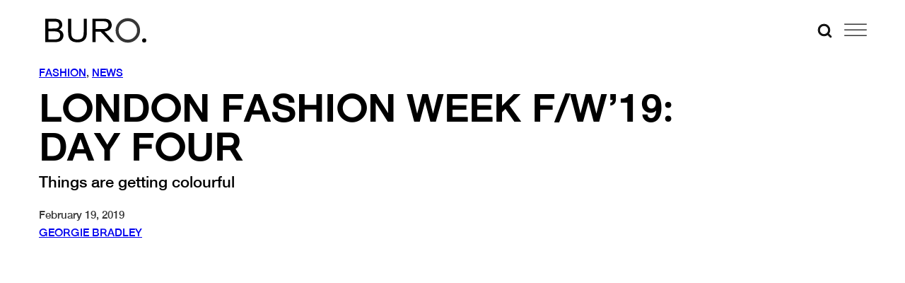

--- FILE ---
content_type: text/html; charset=utf-8
request_url: https://www.google.com/recaptcha/api2/anchor?ar=1&k=6Lex2jYmAAAAANgSzoDM7AcrE7da0iitz8HwHjzf&co=aHR0cHM6Ly9idXJvMjQ3Lm1lOjQ0Mw..&hl=en&v=PoyoqOPhxBO7pBk68S4YbpHZ&size=invisible&anchor-ms=20000&execute-ms=30000&cb=4qdv3uasq3rg
body_size: 48473
content:
<!DOCTYPE HTML><html dir="ltr" lang="en"><head><meta http-equiv="Content-Type" content="text/html; charset=UTF-8">
<meta http-equiv="X-UA-Compatible" content="IE=edge">
<title>reCAPTCHA</title>
<style type="text/css">
/* cyrillic-ext */
@font-face {
  font-family: 'Roboto';
  font-style: normal;
  font-weight: 400;
  font-stretch: 100%;
  src: url(//fonts.gstatic.com/s/roboto/v48/KFO7CnqEu92Fr1ME7kSn66aGLdTylUAMa3GUBHMdazTgWw.woff2) format('woff2');
  unicode-range: U+0460-052F, U+1C80-1C8A, U+20B4, U+2DE0-2DFF, U+A640-A69F, U+FE2E-FE2F;
}
/* cyrillic */
@font-face {
  font-family: 'Roboto';
  font-style: normal;
  font-weight: 400;
  font-stretch: 100%;
  src: url(//fonts.gstatic.com/s/roboto/v48/KFO7CnqEu92Fr1ME7kSn66aGLdTylUAMa3iUBHMdazTgWw.woff2) format('woff2');
  unicode-range: U+0301, U+0400-045F, U+0490-0491, U+04B0-04B1, U+2116;
}
/* greek-ext */
@font-face {
  font-family: 'Roboto';
  font-style: normal;
  font-weight: 400;
  font-stretch: 100%;
  src: url(//fonts.gstatic.com/s/roboto/v48/KFO7CnqEu92Fr1ME7kSn66aGLdTylUAMa3CUBHMdazTgWw.woff2) format('woff2');
  unicode-range: U+1F00-1FFF;
}
/* greek */
@font-face {
  font-family: 'Roboto';
  font-style: normal;
  font-weight: 400;
  font-stretch: 100%;
  src: url(//fonts.gstatic.com/s/roboto/v48/KFO7CnqEu92Fr1ME7kSn66aGLdTylUAMa3-UBHMdazTgWw.woff2) format('woff2');
  unicode-range: U+0370-0377, U+037A-037F, U+0384-038A, U+038C, U+038E-03A1, U+03A3-03FF;
}
/* math */
@font-face {
  font-family: 'Roboto';
  font-style: normal;
  font-weight: 400;
  font-stretch: 100%;
  src: url(//fonts.gstatic.com/s/roboto/v48/KFO7CnqEu92Fr1ME7kSn66aGLdTylUAMawCUBHMdazTgWw.woff2) format('woff2');
  unicode-range: U+0302-0303, U+0305, U+0307-0308, U+0310, U+0312, U+0315, U+031A, U+0326-0327, U+032C, U+032F-0330, U+0332-0333, U+0338, U+033A, U+0346, U+034D, U+0391-03A1, U+03A3-03A9, U+03B1-03C9, U+03D1, U+03D5-03D6, U+03F0-03F1, U+03F4-03F5, U+2016-2017, U+2034-2038, U+203C, U+2040, U+2043, U+2047, U+2050, U+2057, U+205F, U+2070-2071, U+2074-208E, U+2090-209C, U+20D0-20DC, U+20E1, U+20E5-20EF, U+2100-2112, U+2114-2115, U+2117-2121, U+2123-214F, U+2190, U+2192, U+2194-21AE, U+21B0-21E5, U+21F1-21F2, U+21F4-2211, U+2213-2214, U+2216-22FF, U+2308-230B, U+2310, U+2319, U+231C-2321, U+2336-237A, U+237C, U+2395, U+239B-23B7, U+23D0, U+23DC-23E1, U+2474-2475, U+25AF, U+25B3, U+25B7, U+25BD, U+25C1, U+25CA, U+25CC, U+25FB, U+266D-266F, U+27C0-27FF, U+2900-2AFF, U+2B0E-2B11, U+2B30-2B4C, U+2BFE, U+3030, U+FF5B, U+FF5D, U+1D400-1D7FF, U+1EE00-1EEFF;
}
/* symbols */
@font-face {
  font-family: 'Roboto';
  font-style: normal;
  font-weight: 400;
  font-stretch: 100%;
  src: url(//fonts.gstatic.com/s/roboto/v48/KFO7CnqEu92Fr1ME7kSn66aGLdTylUAMaxKUBHMdazTgWw.woff2) format('woff2');
  unicode-range: U+0001-000C, U+000E-001F, U+007F-009F, U+20DD-20E0, U+20E2-20E4, U+2150-218F, U+2190, U+2192, U+2194-2199, U+21AF, U+21E6-21F0, U+21F3, U+2218-2219, U+2299, U+22C4-22C6, U+2300-243F, U+2440-244A, U+2460-24FF, U+25A0-27BF, U+2800-28FF, U+2921-2922, U+2981, U+29BF, U+29EB, U+2B00-2BFF, U+4DC0-4DFF, U+FFF9-FFFB, U+10140-1018E, U+10190-1019C, U+101A0, U+101D0-101FD, U+102E0-102FB, U+10E60-10E7E, U+1D2C0-1D2D3, U+1D2E0-1D37F, U+1F000-1F0FF, U+1F100-1F1AD, U+1F1E6-1F1FF, U+1F30D-1F30F, U+1F315, U+1F31C, U+1F31E, U+1F320-1F32C, U+1F336, U+1F378, U+1F37D, U+1F382, U+1F393-1F39F, U+1F3A7-1F3A8, U+1F3AC-1F3AF, U+1F3C2, U+1F3C4-1F3C6, U+1F3CA-1F3CE, U+1F3D4-1F3E0, U+1F3ED, U+1F3F1-1F3F3, U+1F3F5-1F3F7, U+1F408, U+1F415, U+1F41F, U+1F426, U+1F43F, U+1F441-1F442, U+1F444, U+1F446-1F449, U+1F44C-1F44E, U+1F453, U+1F46A, U+1F47D, U+1F4A3, U+1F4B0, U+1F4B3, U+1F4B9, U+1F4BB, U+1F4BF, U+1F4C8-1F4CB, U+1F4D6, U+1F4DA, U+1F4DF, U+1F4E3-1F4E6, U+1F4EA-1F4ED, U+1F4F7, U+1F4F9-1F4FB, U+1F4FD-1F4FE, U+1F503, U+1F507-1F50B, U+1F50D, U+1F512-1F513, U+1F53E-1F54A, U+1F54F-1F5FA, U+1F610, U+1F650-1F67F, U+1F687, U+1F68D, U+1F691, U+1F694, U+1F698, U+1F6AD, U+1F6B2, U+1F6B9-1F6BA, U+1F6BC, U+1F6C6-1F6CF, U+1F6D3-1F6D7, U+1F6E0-1F6EA, U+1F6F0-1F6F3, U+1F6F7-1F6FC, U+1F700-1F7FF, U+1F800-1F80B, U+1F810-1F847, U+1F850-1F859, U+1F860-1F887, U+1F890-1F8AD, U+1F8B0-1F8BB, U+1F8C0-1F8C1, U+1F900-1F90B, U+1F93B, U+1F946, U+1F984, U+1F996, U+1F9E9, U+1FA00-1FA6F, U+1FA70-1FA7C, U+1FA80-1FA89, U+1FA8F-1FAC6, U+1FACE-1FADC, U+1FADF-1FAE9, U+1FAF0-1FAF8, U+1FB00-1FBFF;
}
/* vietnamese */
@font-face {
  font-family: 'Roboto';
  font-style: normal;
  font-weight: 400;
  font-stretch: 100%;
  src: url(//fonts.gstatic.com/s/roboto/v48/KFO7CnqEu92Fr1ME7kSn66aGLdTylUAMa3OUBHMdazTgWw.woff2) format('woff2');
  unicode-range: U+0102-0103, U+0110-0111, U+0128-0129, U+0168-0169, U+01A0-01A1, U+01AF-01B0, U+0300-0301, U+0303-0304, U+0308-0309, U+0323, U+0329, U+1EA0-1EF9, U+20AB;
}
/* latin-ext */
@font-face {
  font-family: 'Roboto';
  font-style: normal;
  font-weight: 400;
  font-stretch: 100%;
  src: url(//fonts.gstatic.com/s/roboto/v48/KFO7CnqEu92Fr1ME7kSn66aGLdTylUAMa3KUBHMdazTgWw.woff2) format('woff2');
  unicode-range: U+0100-02BA, U+02BD-02C5, U+02C7-02CC, U+02CE-02D7, U+02DD-02FF, U+0304, U+0308, U+0329, U+1D00-1DBF, U+1E00-1E9F, U+1EF2-1EFF, U+2020, U+20A0-20AB, U+20AD-20C0, U+2113, U+2C60-2C7F, U+A720-A7FF;
}
/* latin */
@font-face {
  font-family: 'Roboto';
  font-style: normal;
  font-weight: 400;
  font-stretch: 100%;
  src: url(//fonts.gstatic.com/s/roboto/v48/KFO7CnqEu92Fr1ME7kSn66aGLdTylUAMa3yUBHMdazQ.woff2) format('woff2');
  unicode-range: U+0000-00FF, U+0131, U+0152-0153, U+02BB-02BC, U+02C6, U+02DA, U+02DC, U+0304, U+0308, U+0329, U+2000-206F, U+20AC, U+2122, U+2191, U+2193, U+2212, U+2215, U+FEFF, U+FFFD;
}
/* cyrillic-ext */
@font-face {
  font-family: 'Roboto';
  font-style: normal;
  font-weight: 500;
  font-stretch: 100%;
  src: url(//fonts.gstatic.com/s/roboto/v48/KFO7CnqEu92Fr1ME7kSn66aGLdTylUAMa3GUBHMdazTgWw.woff2) format('woff2');
  unicode-range: U+0460-052F, U+1C80-1C8A, U+20B4, U+2DE0-2DFF, U+A640-A69F, U+FE2E-FE2F;
}
/* cyrillic */
@font-face {
  font-family: 'Roboto';
  font-style: normal;
  font-weight: 500;
  font-stretch: 100%;
  src: url(//fonts.gstatic.com/s/roboto/v48/KFO7CnqEu92Fr1ME7kSn66aGLdTylUAMa3iUBHMdazTgWw.woff2) format('woff2');
  unicode-range: U+0301, U+0400-045F, U+0490-0491, U+04B0-04B1, U+2116;
}
/* greek-ext */
@font-face {
  font-family: 'Roboto';
  font-style: normal;
  font-weight: 500;
  font-stretch: 100%;
  src: url(//fonts.gstatic.com/s/roboto/v48/KFO7CnqEu92Fr1ME7kSn66aGLdTylUAMa3CUBHMdazTgWw.woff2) format('woff2');
  unicode-range: U+1F00-1FFF;
}
/* greek */
@font-face {
  font-family: 'Roboto';
  font-style: normal;
  font-weight: 500;
  font-stretch: 100%;
  src: url(//fonts.gstatic.com/s/roboto/v48/KFO7CnqEu92Fr1ME7kSn66aGLdTylUAMa3-UBHMdazTgWw.woff2) format('woff2');
  unicode-range: U+0370-0377, U+037A-037F, U+0384-038A, U+038C, U+038E-03A1, U+03A3-03FF;
}
/* math */
@font-face {
  font-family: 'Roboto';
  font-style: normal;
  font-weight: 500;
  font-stretch: 100%;
  src: url(//fonts.gstatic.com/s/roboto/v48/KFO7CnqEu92Fr1ME7kSn66aGLdTylUAMawCUBHMdazTgWw.woff2) format('woff2');
  unicode-range: U+0302-0303, U+0305, U+0307-0308, U+0310, U+0312, U+0315, U+031A, U+0326-0327, U+032C, U+032F-0330, U+0332-0333, U+0338, U+033A, U+0346, U+034D, U+0391-03A1, U+03A3-03A9, U+03B1-03C9, U+03D1, U+03D5-03D6, U+03F0-03F1, U+03F4-03F5, U+2016-2017, U+2034-2038, U+203C, U+2040, U+2043, U+2047, U+2050, U+2057, U+205F, U+2070-2071, U+2074-208E, U+2090-209C, U+20D0-20DC, U+20E1, U+20E5-20EF, U+2100-2112, U+2114-2115, U+2117-2121, U+2123-214F, U+2190, U+2192, U+2194-21AE, U+21B0-21E5, U+21F1-21F2, U+21F4-2211, U+2213-2214, U+2216-22FF, U+2308-230B, U+2310, U+2319, U+231C-2321, U+2336-237A, U+237C, U+2395, U+239B-23B7, U+23D0, U+23DC-23E1, U+2474-2475, U+25AF, U+25B3, U+25B7, U+25BD, U+25C1, U+25CA, U+25CC, U+25FB, U+266D-266F, U+27C0-27FF, U+2900-2AFF, U+2B0E-2B11, U+2B30-2B4C, U+2BFE, U+3030, U+FF5B, U+FF5D, U+1D400-1D7FF, U+1EE00-1EEFF;
}
/* symbols */
@font-face {
  font-family: 'Roboto';
  font-style: normal;
  font-weight: 500;
  font-stretch: 100%;
  src: url(//fonts.gstatic.com/s/roboto/v48/KFO7CnqEu92Fr1ME7kSn66aGLdTylUAMaxKUBHMdazTgWw.woff2) format('woff2');
  unicode-range: U+0001-000C, U+000E-001F, U+007F-009F, U+20DD-20E0, U+20E2-20E4, U+2150-218F, U+2190, U+2192, U+2194-2199, U+21AF, U+21E6-21F0, U+21F3, U+2218-2219, U+2299, U+22C4-22C6, U+2300-243F, U+2440-244A, U+2460-24FF, U+25A0-27BF, U+2800-28FF, U+2921-2922, U+2981, U+29BF, U+29EB, U+2B00-2BFF, U+4DC0-4DFF, U+FFF9-FFFB, U+10140-1018E, U+10190-1019C, U+101A0, U+101D0-101FD, U+102E0-102FB, U+10E60-10E7E, U+1D2C0-1D2D3, U+1D2E0-1D37F, U+1F000-1F0FF, U+1F100-1F1AD, U+1F1E6-1F1FF, U+1F30D-1F30F, U+1F315, U+1F31C, U+1F31E, U+1F320-1F32C, U+1F336, U+1F378, U+1F37D, U+1F382, U+1F393-1F39F, U+1F3A7-1F3A8, U+1F3AC-1F3AF, U+1F3C2, U+1F3C4-1F3C6, U+1F3CA-1F3CE, U+1F3D4-1F3E0, U+1F3ED, U+1F3F1-1F3F3, U+1F3F5-1F3F7, U+1F408, U+1F415, U+1F41F, U+1F426, U+1F43F, U+1F441-1F442, U+1F444, U+1F446-1F449, U+1F44C-1F44E, U+1F453, U+1F46A, U+1F47D, U+1F4A3, U+1F4B0, U+1F4B3, U+1F4B9, U+1F4BB, U+1F4BF, U+1F4C8-1F4CB, U+1F4D6, U+1F4DA, U+1F4DF, U+1F4E3-1F4E6, U+1F4EA-1F4ED, U+1F4F7, U+1F4F9-1F4FB, U+1F4FD-1F4FE, U+1F503, U+1F507-1F50B, U+1F50D, U+1F512-1F513, U+1F53E-1F54A, U+1F54F-1F5FA, U+1F610, U+1F650-1F67F, U+1F687, U+1F68D, U+1F691, U+1F694, U+1F698, U+1F6AD, U+1F6B2, U+1F6B9-1F6BA, U+1F6BC, U+1F6C6-1F6CF, U+1F6D3-1F6D7, U+1F6E0-1F6EA, U+1F6F0-1F6F3, U+1F6F7-1F6FC, U+1F700-1F7FF, U+1F800-1F80B, U+1F810-1F847, U+1F850-1F859, U+1F860-1F887, U+1F890-1F8AD, U+1F8B0-1F8BB, U+1F8C0-1F8C1, U+1F900-1F90B, U+1F93B, U+1F946, U+1F984, U+1F996, U+1F9E9, U+1FA00-1FA6F, U+1FA70-1FA7C, U+1FA80-1FA89, U+1FA8F-1FAC6, U+1FACE-1FADC, U+1FADF-1FAE9, U+1FAF0-1FAF8, U+1FB00-1FBFF;
}
/* vietnamese */
@font-face {
  font-family: 'Roboto';
  font-style: normal;
  font-weight: 500;
  font-stretch: 100%;
  src: url(//fonts.gstatic.com/s/roboto/v48/KFO7CnqEu92Fr1ME7kSn66aGLdTylUAMa3OUBHMdazTgWw.woff2) format('woff2');
  unicode-range: U+0102-0103, U+0110-0111, U+0128-0129, U+0168-0169, U+01A0-01A1, U+01AF-01B0, U+0300-0301, U+0303-0304, U+0308-0309, U+0323, U+0329, U+1EA0-1EF9, U+20AB;
}
/* latin-ext */
@font-face {
  font-family: 'Roboto';
  font-style: normal;
  font-weight: 500;
  font-stretch: 100%;
  src: url(//fonts.gstatic.com/s/roboto/v48/KFO7CnqEu92Fr1ME7kSn66aGLdTylUAMa3KUBHMdazTgWw.woff2) format('woff2');
  unicode-range: U+0100-02BA, U+02BD-02C5, U+02C7-02CC, U+02CE-02D7, U+02DD-02FF, U+0304, U+0308, U+0329, U+1D00-1DBF, U+1E00-1E9F, U+1EF2-1EFF, U+2020, U+20A0-20AB, U+20AD-20C0, U+2113, U+2C60-2C7F, U+A720-A7FF;
}
/* latin */
@font-face {
  font-family: 'Roboto';
  font-style: normal;
  font-weight: 500;
  font-stretch: 100%;
  src: url(//fonts.gstatic.com/s/roboto/v48/KFO7CnqEu92Fr1ME7kSn66aGLdTylUAMa3yUBHMdazQ.woff2) format('woff2');
  unicode-range: U+0000-00FF, U+0131, U+0152-0153, U+02BB-02BC, U+02C6, U+02DA, U+02DC, U+0304, U+0308, U+0329, U+2000-206F, U+20AC, U+2122, U+2191, U+2193, U+2212, U+2215, U+FEFF, U+FFFD;
}
/* cyrillic-ext */
@font-face {
  font-family: 'Roboto';
  font-style: normal;
  font-weight: 900;
  font-stretch: 100%;
  src: url(//fonts.gstatic.com/s/roboto/v48/KFO7CnqEu92Fr1ME7kSn66aGLdTylUAMa3GUBHMdazTgWw.woff2) format('woff2');
  unicode-range: U+0460-052F, U+1C80-1C8A, U+20B4, U+2DE0-2DFF, U+A640-A69F, U+FE2E-FE2F;
}
/* cyrillic */
@font-face {
  font-family: 'Roboto';
  font-style: normal;
  font-weight: 900;
  font-stretch: 100%;
  src: url(//fonts.gstatic.com/s/roboto/v48/KFO7CnqEu92Fr1ME7kSn66aGLdTylUAMa3iUBHMdazTgWw.woff2) format('woff2');
  unicode-range: U+0301, U+0400-045F, U+0490-0491, U+04B0-04B1, U+2116;
}
/* greek-ext */
@font-face {
  font-family: 'Roboto';
  font-style: normal;
  font-weight: 900;
  font-stretch: 100%;
  src: url(//fonts.gstatic.com/s/roboto/v48/KFO7CnqEu92Fr1ME7kSn66aGLdTylUAMa3CUBHMdazTgWw.woff2) format('woff2');
  unicode-range: U+1F00-1FFF;
}
/* greek */
@font-face {
  font-family: 'Roboto';
  font-style: normal;
  font-weight: 900;
  font-stretch: 100%;
  src: url(//fonts.gstatic.com/s/roboto/v48/KFO7CnqEu92Fr1ME7kSn66aGLdTylUAMa3-UBHMdazTgWw.woff2) format('woff2');
  unicode-range: U+0370-0377, U+037A-037F, U+0384-038A, U+038C, U+038E-03A1, U+03A3-03FF;
}
/* math */
@font-face {
  font-family: 'Roboto';
  font-style: normal;
  font-weight: 900;
  font-stretch: 100%;
  src: url(//fonts.gstatic.com/s/roboto/v48/KFO7CnqEu92Fr1ME7kSn66aGLdTylUAMawCUBHMdazTgWw.woff2) format('woff2');
  unicode-range: U+0302-0303, U+0305, U+0307-0308, U+0310, U+0312, U+0315, U+031A, U+0326-0327, U+032C, U+032F-0330, U+0332-0333, U+0338, U+033A, U+0346, U+034D, U+0391-03A1, U+03A3-03A9, U+03B1-03C9, U+03D1, U+03D5-03D6, U+03F0-03F1, U+03F4-03F5, U+2016-2017, U+2034-2038, U+203C, U+2040, U+2043, U+2047, U+2050, U+2057, U+205F, U+2070-2071, U+2074-208E, U+2090-209C, U+20D0-20DC, U+20E1, U+20E5-20EF, U+2100-2112, U+2114-2115, U+2117-2121, U+2123-214F, U+2190, U+2192, U+2194-21AE, U+21B0-21E5, U+21F1-21F2, U+21F4-2211, U+2213-2214, U+2216-22FF, U+2308-230B, U+2310, U+2319, U+231C-2321, U+2336-237A, U+237C, U+2395, U+239B-23B7, U+23D0, U+23DC-23E1, U+2474-2475, U+25AF, U+25B3, U+25B7, U+25BD, U+25C1, U+25CA, U+25CC, U+25FB, U+266D-266F, U+27C0-27FF, U+2900-2AFF, U+2B0E-2B11, U+2B30-2B4C, U+2BFE, U+3030, U+FF5B, U+FF5D, U+1D400-1D7FF, U+1EE00-1EEFF;
}
/* symbols */
@font-face {
  font-family: 'Roboto';
  font-style: normal;
  font-weight: 900;
  font-stretch: 100%;
  src: url(//fonts.gstatic.com/s/roboto/v48/KFO7CnqEu92Fr1ME7kSn66aGLdTylUAMaxKUBHMdazTgWw.woff2) format('woff2');
  unicode-range: U+0001-000C, U+000E-001F, U+007F-009F, U+20DD-20E0, U+20E2-20E4, U+2150-218F, U+2190, U+2192, U+2194-2199, U+21AF, U+21E6-21F0, U+21F3, U+2218-2219, U+2299, U+22C4-22C6, U+2300-243F, U+2440-244A, U+2460-24FF, U+25A0-27BF, U+2800-28FF, U+2921-2922, U+2981, U+29BF, U+29EB, U+2B00-2BFF, U+4DC0-4DFF, U+FFF9-FFFB, U+10140-1018E, U+10190-1019C, U+101A0, U+101D0-101FD, U+102E0-102FB, U+10E60-10E7E, U+1D2C0-1D2D3, U+1D2E0-1D37F, U+1F000-1F0FF, U+1F100-1F1AD, U+1F1E6-1F1FF, U+1F30D-1F30F, U+1F315, U+1F31C, U+1F31E, U+1F320-1F32C, U+1F336, U+1F378, U+1F37D, U+1F382, U+1F393-1F39F, U+1F3A7-1F3A8, U+1F3AC-1F3AF, U+1F3C2, U+1F3C4-1F3C6, U+1F3CA-1F3CE, U+1F3D4-1F3E0, U+1F3ED, U+1F3F1-1F3F3, U+1F3F5-1F3F7, U+1F408, U+1F415, U+1F41F, U+1F426, U+1F43F, U+1F441-1F442, U+1F444, U+1F446-1F449, U+1F44C-1F44E, U+1F453, U+1F46A, U+1F47D, U+1F4A3, U+1F4B0, U+1F4B3, U+1F4B9, U+1F4BB, U+1F4BF, U+1F4C8-1F4CB, U+1F4D6, U+1F4DA, U+1F4DF, U+1F4E3-1F4E6, U+1F4EA-1F4ED, U+1F4F7, U+1F4F9-1F4FB, U+1F4FD-1F4FE, U+1F503, U+1F507-1F50B, U+1F50D, U+1F512-1F513, U+1F53E-1F54A, U+1F54F-1F5FA, U+1F610, U+1F650-1F67F, U+1F687, U+1F68D, U+1F691, U+1F694, U+1F698, U+1F6AD, U+1F6B2, U+1F6B9-1F6BA, U+1F6BC, U+1F6C6-1F6CF, U+1F6D3-1F6D7, U+1F6E0-1F6EA, U+1F6F0-1F6F3, U+1F6F7-1F6FC, U+1F700-1F7FF, U+1F800-1F80B, U+1F810-1F847, U+1F850-1F859, U+1F860-1F887, U+1F890-1F8AD, U+1F8B0-1F8BB, U+1F8C0-1F8C1, U+1F900-1F90B, U+1F93B, U+1F946, U+1F984, U+1F996, U+1F9E9, U+1FA00-1FA6F, U+1FA70-1FA7C, U+1FA80-1FA89, U+1FA8F-1FAC6, U+1FACE-1FADC, U+1FADF-1FAE9, U+1FAF0-1FAF8, U+1FB00-1FBFF;
}
/* vietnamese */
@font-face {
  font-family: 'Roboto';
  font-style: normal;
  font-weight: 900;
  font-stretch: 100%;
  src: url(//fonts.gstatic.com/s/roboto/v48/KFO7CnqEu92Fr1ME7kSn66aGLdTylUAMa3OUBHMdazTgWw.woff2) format('woff2');
  unicode-range: U+0102-0103, U+0110-0111, U+0128-0129, U+0168-0169, U+01A0-01A1, U+01AF-01B0, U+0300-0301, U+0303-0304, U+0308-0309, U+0323, U+0329, U+1EA0-1EF9, U+20AB;
}
/* latin-ext */
@font-face {
  font-family: 'Roboto';
  font-style: normal;
  font-weight: 900;
  font-stretch: 100%;
  src: url(//fonts.gstatic.com/s/roboto/v48/KFO7CnqEu92Fr1ME7kSn66aGLdTylUAMa3KUBHMdazTgWw.woff2) format('woff2');
  unicode-range: U+0100-02BA, U+02BD-02C5, U+02C7-02CC, U+02CE-02D7, U+02DD-02FF, U+0304, U+0308, U+0329, U+1D00-1DBF, U+1E00-1E9F, U+1EF2-1EFF, U+2020, U+20A0-20AB, U+20AD-20C0, U+2113, U+2C60-2C7F, U+A720-A7FF;
}
/* latin */
@font-face {
  font-family: 'Roboto';
  font-style: normal;
  font-weight: 900;
  font-stretch: 100%;
  src: url(//fonts.gstatic.com/s/roboto/v48/KFO7CnqEu92Fr1ME7kSn66aGLdTylUAMa3yUBHMdazQ.woff2) format('woff2');
  unicode-range: U+0000-00FF, U+0131, U+0152-0153, U+02BB-02BC, U+02C6, U+02DA, U+02DC, U+0304, U+0308, U+0329, U+2000-206F, U+20AC, U+2122, U+2191, U+2193, U+2212, U+2215, U+FEFF, U+FFFD;
}

</style>
<link rel="stylesheet" type="text/css" href="https://www.gstatic.com/recaptcha/releases/PoyoqOPhxBO7pBk68S4YbpHZ/styles__ltr.css">
<script nonce="NzWJ7DlbHcu-s0rXXUXRbg" type="text/javascript">window['__recaptcha_api'] = 'https://www.google.com/recaptcha/api2/';</script>
<script type="text/javascript" src="https://www.gstatic.com/recaptcha/releases/PoyoqOPhxBO7pBk68S4YbpHZ/recaptcha__en.js" nonce="NzWJ7DlbHcu-s0rXXUXRbg">
      
    </script></head>
<body><div id="rc-anchor-alert" class="rc-anchor-alert"></div>
<input type="hidden" id="recaptcha-token" value="[base64]">
<script type="text/javascript" nonce="NzWJ7DlbHcu-s0rXXUXRbg">
      recaptcha.anchor.Main.init("[\x22ainput\x22,[\x22bgdata\x22,\x22\x22,\[base64]/[base64]/[base64]/[base64]/cjw8ejpyPj4+eil9Y2F0Y2gobCl7dGhyb3cgbDt9fSxIPWZ1bmN0aW9uKHcsdCx6KXtpZih3PT0xOTR8fHc9PTIwOCl0LnZbd10/dC52W3ddLmNvbmNhdCh6KTp0LnZbd109b2Yoeix0KTtlbHNle2lmKHQuYkImJnchPTMxNylyZXR1cm47dz09NjZ8fHc9PTEyMnx8dz09NDcwfHx3PT00NHx8dz09NDE2fHx3PT0zOTd8fHc9PTQyMXx8dz09Njh8fHc9PTcwfHx3PT0xODQ/[base64]/[base64]/[base64]/bmV3IGRbVl0oSlswXSk6cD09Mj9uZXcgZFtWXShKWzBdLEpbMV0pOnA9PTM/bmV3IGRbVl0oSlswXSxKWzFdLEpbMl0pOnA9PTQ/[base64]/[base64]/[base64]/[base64]\x22,\[base64]\x22,\x22wrHDmUQ0w48UBMK5Uk4KH8OLw6I0wrl2fg9AIcObw487TsKZYsKBR8OmeC3CncOZw7F0w4jDqsOBw6HDjMO0VC7DqcKnNsOwDMKBHXPDvDPDrMOsw6zCo8Orw4tTwprDpMOTw6jCvMO/UkJCCcK7wopaw5XCj0BQZmnDuU0XRMOcw6zDqMOWw54dRMKQMMOMcMKWw5rCoBhAJ8O2w5XDvGLDjcOTThcEwr3DoTEVA8OiWlDCr8Kzw6MRwpJFwr3DrAFDw6bDv8O3w7TDm2hywp/DqMOlGGhmwofCoMKabMKawpBZRU5nw5ERwpTDi3sPwpnCmiNnaiLDuyHClzvDj8KtFsOswpc7TTjChTvDiB/CiDjDp0U2wo5bwr5Fw6TCpD7DmgHCncOkb37CjGvDucKUC8KcNghEC27DpmcuwoXCnsKAw7rCnsOTwqrDtTfCokbDkn7DgBPDksKAecKcwoomwpV3aW9NwoTClm96w6YyCmZYw5JhPsKxDATCm0BQwq0VXsKhJ8KhwpABw6/[base64]/DlMOsw4DDvS5aacO3URbDlcOfw6cew7zDtMOkBMKYaSLDpxHCllFHw73Ch8Knw4RVO18kIsONEULCqcOywpbDqGRnR8OiUCzDu2Nbw6/Cv8KacRDDhUpFw4LCmBXChCRxI1HChiotBw8yI8KUw6XDvSfDi8KeaXQYwqprwqDCp0UKHsKdNiDDqjUVw5HCoEkUZsOYw4HCkRtNbjvCj8K2SDk2fBnCsFdQwrlbw7YOYlV2w5o5LMOyScK/[base64]/wrbCg8KewqdQwoLDsETCoSDDmB4NL8OvPx9XKsKgMcKKwqfDpMKGQ2J0w4LDjcOFwrh+w6/DhsKKaT7Du8KtVivDumIXw74DbsK8exlFw7ArwppAwq/DhQfCsz0hw4nDicKKw7xwQsOuwpnDkMKywqnDulbCtTpcQyPCusOQUDEAw6pwwrlkw5/[base64]/woQDwpDCsRHCncOcKMO8w7/Dq8O9XFHDmyfDucKuwpAsbxARw559wqttw4PDjF3DqRY3PsOneSYNw7XCgDTDgsOUKsKiP8OsGcK8w47CksKQw7hCLBt1w4HDhMOpw6rDt8KLw7YvJsK6RMOAwrVewqHDgC/CncKOwpzCiwXDmA5bPz/[base64]/DsAvCuMOawqrCtkzChsOEwppMw4/DqGHDrGMSw7BJQcKicMKVT1LDqsK8wr8rK8KNVwwxbsKCwqltw5XCtV3Dk8O5w68KJFcvw6kAV2Bqw6VVcMOee2jDp8KLSnXCkMK4PsKdGDPCkC/CpcOfw7jCpcKpIQtdw7V1wpRDMl1xG8OOPMKbwoXCo8OWC23DqsO1wrorwpEXw6N/[base64]/CqkLDm3DChCXCgj7DmMKXe8OdwqDCjMOCw7vDn8KPw7jDnmQcB8OeeknDiAgcw6LCkk4Kw4tYOn7CgTnCpHfCqcOdc8OjG8OkU8KichlmDn8Xw6lmVMK/w63Co3AMw7EMw5LDrMKcfMKrw4NXw6rCgiXCmCYtBgDDikPCmj0kw4c9w4N+cU3CvcOSw5fDk8KUw6gpw5TDg8OVw4JkwoEdUcOYCMO/GsO8YMKtw7vChMOVwojDgcKxPRgNCyt6wqXDo8KkEQrCvU1lD8KrEMORw4fCh8KyNsO+XMKMwqjDscOqwoDDiMOTGCVNwroSwrcGBsOvC8O/PcO+w4VFasKfKmHCmXnDosKPwpoMCH7CpwPDqsKYe8OhVcO6M8Ofw6VcMMKUbioxcynDt0bDrcKDw7IiKVnDmyFQVztvZREEZsO/wqTCrMOXccOqRUJpEUnCm8K3QcOuDsKgwrcBVMOqwrE4PsKWwpo2bV8FNXw6JUoCZMOHHFbCt07CjwpKw6NAwq/[base64]/DgMOZwrTCoXrClMOHw7JjPnLCjMOvf8OGwqLCtD0dwoLCtcOrw5UzHMOBwrxnSsKgACHCp8OGIynDgUjDii/DnDrClMO8w4UAwrXCs1xoGC9ew6zDhGHCjB59Hk0BUsO6U8KraVnDg8OdY180YjPDsEPDjMOtw4gAwrzDsMOmwpUrw7k5w6TCqh7DmsKBSh7CqgPCtk86w5vDjMOaw49iQsK/w6zCglkww5vClcKTwpUJw7DDt3xRLcKQTxzCh8OSZ8OJw69lwpk7FiTDucK6ImDCtGEMw7Vte8OowqTDpBXCjcK0w4Ziw7zDtgMJwpE6w7rDmBLDjgLDkcKvw6PCoXvDpMK2w5jClsOCwocCw5LDqhF8C01KwrwZUsKIWcKTPcOiwpV9AA/CpmLDtRbDkcKVExzDo8OhwovDtChHw6zDqsOZOSjCm10SQsKXQ1vDnEY1K1RfIMOXIEIbHkvDiULDnUnDosORw6LDtsOnRsOlN3vCs8K+ZU9NKsKXw4tEQhrDqkl7LsKgw6XCqsO5ZsKSwq7Cj2fDtsOIw7UcwpfDiwHDocOVw6puwpsOwp/DhcKdAcKkw496wo/DsADDrRBIw7PDn0fClBXDpcKbKMOWbsOvIEJmwr1iwqorw4TDugIcSS4owp5TBsKPOUg8wqnCm1oiE2rCucOITcKowp0aw7bDmsOzecOwwpPDg8K6bx/DusK6bsO2w7LDr3NWw447w5DDr8KQQ3gSw4HDjTcRwp/DqV/CjVoLY1rCisKww7jClDdzw4zChcKOEBcew4nDnSI0w63ChlsAw53CpMKOa8OBwpBMw4t1ZsO1IR/DqcKhT8OXUhTDpDlqLWtRFAvDmxhoBivDpcODMQ83w7pbwqoNAlAvFMK6wp/CjnbCt8O5Th/CicKoBWk8wopOwqJIV8K4KcOdwpQbw5TCt8OswoUZwrpwwpkNNxrDtXzCpsKBCV9Xw5nDsynCjsKMw48adcO5w5vCvGwBZcKWDwnCrMO3f8O7w5YGw6Nbw692w40EDMODaz4Zw61Ew4PCssOJdCZvwp7CgE9FG8K/[base64]/Dv8K8TgvDhkVdHnbDssKNXDcNTCnDncKEejlrV8O9w5JVNsOmw6/Dng7DrVh4wqF9PEExw6M1YlfDvlXCkSrDhsOrw6TCjywtBVfCr2Yzw63CnsKFQD5VBhHDgj4hT8KewofCq0TClgHCr8K5wpLDjyvDkGnDh8OzwozDkcOkTcK5wosoKi8ua2zChXDCkTVWw7PDnMKRQAYIT8O9wofCqB7CgSZzw6/Dh0duLcKEE2HCqxXCvMKkCMOJIz3Do8OgbMKdMcKhw43DqzksPgLDt0YOwqBiwqXDlMKKQcK2LsKTNMKNw4/[base64]/CnHttw7nDtiXDlBMAw4DCnibDlnxQw43CqTvCgMOCDMOxAsKhwrrDiRfDvsO/CMOXSlxkwpjDlU7Cr8KAwrrCgcKDScKcwrHDqiZmSMOMwprDocKvdMKKw7LCqcOaN8K2wptCw61nVD4zXcOxOMOswpNLwrtjwq5BT3cRf0nDrCXDkMKIwqQxw5ENwqDDul1OOVPCqXQpI8OmFUJNUsKYZsKCw7jCn8K2w5nDvVx3bcOfwpHCssOePCPDuh02wp/DqMOPOMKIORMPw53DozgYcQI8w50NwrUBHMOYIMOAMmHDlMKCU33DisO1E0DDnsOsOn9UBBVXfcKkwrYnPVMpwq5QBALCi31rDg9IA280IRvCtMOzwo/Cv8OAVMORBUHCuBbCksKLAsK5w6PDhjQeMjgpw43CgcOgZHTDgcKbwpdLecOow5IzwqzDtCTCpcO+XCttKQQOHsKyQnVRw5vChX/[base64]/DisOYwpYyKlgNS8Ksw5dFHcKzCT/CuUfDoHEWbcOew67CnFJJcWlbwr/ChWlTwoDCgC5ucCQrccOAc3cGw4nCs0nCn8O+SMKnw4HClFZMwqc9Z3k1DA/CpcO7w6FuwpTDisKGF2hOcsKjOBzCnUzDjcKKR2J/C2HCq8K2P1hXViYTw5Mxw6PCkxXDv8OYGsOQVU3Dl8OpEi7Dh8KkAhgVw7XDoV/CisOtw5bDjMKgwqY3w7XDlcO/WwDCm3jCjXtEwqskwpjCkhl2w4zCiB/CsxFgw67Djyg+D8Oqwo3CmiTDvmFxwpYZwovCv8Kcw6EaC20rfMK8AsKFAMOqwpFgw5/Cu8K3w4Q6DAYcDsKhFwgTZEgywoLCiQ/CtT9QYhAhw6zCtzlbw6bCp3ZFw7zDqCbDtcKtDMK/HFsowqzClMKNwqXDssO4w77DgsOwwoHDksKvwqLDikTDpn0Rw4BAwr/DomDDksKSLVkvTz0Nw5RSOjJBw5EwB8OjNUtueRTDm8KBw67DtsKfwp9Iw5UhwopZch/Du17Cl8K/Fh4xwoZ1fcOddsKewoJoYMK5wqhww5BiLWwew4Alw5lmQMO0LzzCvRLCgjxmw73DsMKcw5nCpMKIw5PDji3CsmfCncKtU8KVwoHCtsOSGMO6w4LCjAp3woVPKsOfwooFw6wwwobCj8OgA8KQw6c3woxeS3bDtsOdwr3DvVgiwrjDnsO/[base64]/VcOCw5LCslI6w6bCmcOrw4g6AyhOw5fDuMKgdhd6UWTDlMKQwrHDjA8hacKxwr/DvsO5wrbCqcOZYC3DnV3DncOVP8OZw6BfUUoFbgPDh1tRwqvCkVpxdsOxwrDCvsOedg8Dwqsqwq/[base64]/DrDIWw5AVw5xvMcKXJT7ClcOnR8KiwqLCr8OVwqc8Xj/CkErCrQMowpwow4XCisKlVWbDvcOsAWrDnsOXZMKfWiPDjiNOw7lwwp3CoBMFEcOlEBghwpsENcKvwpvDlF7ClFHDrH/CqcO3wo7DgcKxH8OHfWNbw5BAWlZgQMOfaFLCmMKpI8KBw6gjNQnDkhclbELDscKIw6ZkaMK2Vn9Tw7J3wrtXwok1w6XCu0DCk8KWCysNeMOYVsOWd8K/S1Rvwo7DtGwpw5saaATDgMOnwpY0ZVQsw5I6wo7DkcKKesKqHDRufWfDgMK/YMOTV8OoaVkLHU7DgcKcYcK+wofCjQnDoiACX3fDmAQ/Wy0Iw7fDmxzDmz/DsAbCj8Omw5HCi8OhNsOIfsO3wqZcHFQEQMOAw6HDv8K1VcOOG1xjM8KLw7Vdwq/DlWJZwojDpsOgwqcMwoN+w5/CgDvDskTCvWzCk8KkG8KAWUkTwqnDqyXDlzkifH3CrhrDtMO8wq7DpcOwe0RHw5/DosK7fxDCj8Ohw6gIw6FqIsK3D8O2DsKAwrB7X8OUw7N0w5/[base64]/[base64]/[base64]/ClsOKT8OILQhRw6/CrizDqRPDt8Ohw7LDmcKRTVRHDMOUw6Fqa0RbwpXDiTZMX8KIw53Do8OxPX3Ctjk4REDCuRjDgMO9woXChwHCksKhw5DCsnfDkwrDrUINTsOrDT1kH1nCkQVxWUsowpLCkcOBCHJKdQDCrMOGw58qACIYBgTCtMKCwrrDqMKuw7/CmAjDoMO8wp3CrVQ8wqTDlcOhwrzDrMKkfTnDpMKQwoZJw4sLwoXCnsORwo9uw6VcFAlYOMOENgzDlAvCqMOCf8OmGMOnwovDhMK/D8OBwoIbJsOZMlrDqgNrw5dgdMOeWMKkWWI1w4U2E8KAFmjDjsKHITbCgcKjX8OnbTHCigRdRz/CkzfDu0oZLsKzT0UjwoDDiTHCosO2wow7w7J6wofDi8Ofw59QTDXDpsKJwoTDo3LCjsKPRcKEw5DDtXjCiQLDu8Oaw4rCtxIQAMKqDD/Cu1/DksOGw5/CtxwjKkzCsFnCr8K6TMKowr/[base64]/DqsOXw58uwrt2wqNXQHg2HcO7wohhNsKuwpHDr8KEw51DDsKtHRkpwpYhTMKVw5zDgAwDwrrDgGMPwoE3w7bDnMKlwr3DqsKCwq/DmQY1wprDs2EBHH3Cg8O1w75jIUtrUFnCjxrDp3Q7wpdSwoDDvUU6wqLDtDvDl3vCqMKAPyTDqyLCng4VaUjCtMKmFRVow4nDvFHDpiPDu0tywoPDlcObw7LDvhlRw5AHS8OlEsO2w7PCrsOodMKNYcOVwq/[base64]/Dm1XDmDrDhcKGAQN5dcKUc8O0wo/DjsKPesOAdixRNCsNwozCvG3CnMOuwoHCu8O5csKcCA3CsCR3wqbCiMOawqnDgMKNIjrChUJtwqzCrsOdw41AYSHCsgcGw44lwpTDnCZZPsO4BDHDisKIwqBTLRQ0ScK3wp5Pw7PChcOQwrUTw4HDnW4Tw5NgOsOfScOpwolkw7jDn8OGwqjCj28GBQ/DvBRVHcOTwqTDu0cLEcOOL8KowpvCrW13JSXDt8OmGQrCpWM8J8KSwpbDjcOaTxLCvk3CmMO/P8KoAz3Dj8KeG8KawoDDvCBgwojCj8O8fsK2XcOBwoDChApeVj/CjQPCsjBMw4oEwpPClMK7H8KTS8KswoEOBktqwqPCgMK+w7vCosOPwrQmdjR4GsOXB8OLwqJlX1B+wrFVw5bDsMOhw7AfwrDDqSVgwr/Dp2sEw4zDn8OnX2LDjcOSwo1MwrvDnQjCjz7DtcODw4tHwr/[base64]/Cl156YsOewogAE8KKPUgDasOow6DClMOZw4PCvyHClsO0wqXCpAPDg2XDvwbDgsK1JFLCuzPCklLCqhdnwr9UwrNzwqDDuhY1woLCm1B/w7TDnxTCoUPCkhDCp8Kvw7gFwrvDicKFBE/[base64]/Dv8OMRcObwq1IwovDu8Kxw6YSR1LDj8KBPcOKScOren4Aw7BTUi4jwo7DisO4wq1jfcO7IMOue8KDwobDlUzChCJ/w5TDl8Oyw7HDs3jCi3FTwpYuVmbDtCtkScKew40Ww7bChMKbZDMNNsOBBcOxwqfChMKww5LDssOPKDnDrsO5RcKLw6zDkRLCosK0IEtOwolPwojDj8Kaw40XVcK8RV/DpcKRw6rCkwbDssOueMKSw7NHEEYkBxMrPThkw6XDjsKqRQk1w6fDsRg4wrZWEMKxw6rCiMKgw4vCkkhBTx5eKToKIDddwrvDn30oJcKAwoI7w4rCtEpnR8OXVMKTZ8Kiw7LClsORBjtqcQfDmUQSOMOOW13CrAgiwpvDocOzccK+w5vDj2XCqcK3wrV/w7ZvUcOTw4PDksOaw6Z/[base64]/w4vDhsKZw67Ck1Jvd8OMb1c/Xx8Lw5IibX5zWsKrw51mA3QkfEHDhMKkw4jChMKowrsrVj4bwqPCnQzCox3DvMO1wqwPF8OgBkVTw5oDCMKNwoYTB8Ojw5B+woXDoFzCmsO4OMO0asK0HMKnRMKbecOcwrMNERbDlFnDrwNTwqFrwokgOFUlC8KkPsOUDsO/RsO5dMOmwobCg3nClcKLwp80asONGsKWwq4jDcKzbsKmwrTCszMLwphaYQfDn8OKScOYD8OvwoxIw77DrcORLhxdYcKZcMOcVsKwcQVmPcOGw67Cr0jCkcO7wph8DcKMGl43N8OxwpLCg8K2EsO/w5VAMMONw4JebUzDim7DtcO8wpJkG8KHw4EOPB93wp85NcO+FcK2w6oOe8KPMDcWw4/Cg8KIw75aw4fDnsK4JBbCs2DCm0I/[base64]/CvsKgw7YUN8OwwokZJkEjw7nDkcOkw7/DscKrNsKBw4oyXcKow7rDmVLCj8KaF8Oaw64Mw73DlhQOQyHDksK8OEpnH8O1DhVRBRzDgivDqMKbw7PCswhWExosKwrCscOCTMKASys/wrc4d8Oiw7N2V8O/[base64]/DnHQKSVvDr8OAw4AdesOfw58VwrNtwocuw5rDq8OQUsOswpE9w5Y0aMOjAsK4w4TDr8O0PXAQwovCjE9mYRN8TcK1TAl1wr/DuwLCnh1peMKNesKPcx7CkG3Dt8OJw5LCpMOLw6ciPnPCjQJmwrZPeihaKMKmZxBuMVnCggo6dEdHE01rZRUmKSzCqAcbRsOww5BEw4rDocOoDcO9w7w/w4tHdzzCssOjwpsGOSPCvXRHwoLDtMOFL8OVwohSBsKSw4rDnMKow5DCghzClsK/wptYchzCn8K3VMKQFMO9cAVWMhJMDWvDvsKfw7PClQ7DgcKFwoJHdcOJwpBAMcKVXsOdM8O8fm/DozrDt8OjLjDDtMKlJGABeMKaKRh1Q8OZJQHDncOqw48Uw57CpMKpwpkywqtmwqHDp3jDq0TCosKbesKOIRLCrsKwA0PCqMKdA8Ovw4gPw59Kd0Ybw4U+HyjCm8Kaw7bDrVtLwoJ5YsOWE8OWLcK4wr80CV5Vw5HDlcKQIcK/w6DDq8O7ekpcT8KAw7rDi8K7w4/CmMK4PW3CpcO3w7/Ch2PDujfDgCUHezrDm8KewrRDXcKgw7QIbsOVSMO3wrAKdDzDmjfChEfClG/Du8OHWAHDtglyw7nDkA3ClcOvK0hDw67CnMOtw4wNw49IV2xxYURpPsK2wrtYwq0Ww7TDjnVrw6sew4xmwoMzwp7CucK9AcOjIXF+KsKCwrRxMsOqw4XDmcKiw5t8DMOqw6xpan4GSsKxYnzDtcKAwrJ0wodRw77DvsK0JcKMcQbDhcK4wqZ/L8OEVnlrHMK+GRQwF3EQfsK6QGrCsijChC9VA3/CvUg9w69ywrR1wonCk8KjwrXDvMKUXsOKbV/[base64]/CjnbDr8KVwp0Tf8OWwoJwQcOuJAjDpTVCwrVUw6Qxwq/CoWnDocK3fQ3DoGrDhwfDkHPCukIewpJhUXDCgzjCo3ItFcKTw4/DnMOFAx/[base64]/[base64]/[base64]/e8OJAGHCmsK4w6NzVMK4GsKlw7clwqxKwo0aw7XCoMKtAD/[base64]/DvjRPQzJ8GsOJIxgwwoDDmT3DksOhwojDr8Ovw4rDoB/ClgYOw6LDkwPDiF9+w7XCk8KYWcKhw5LDisK3w7cpwogjw5XCsho4w6NDwpRKc8OWw6HDo8KmFMOtwpvCswjDosKTwqvDlsOsR3DClMKew7cSw6Eew5IGw5kcw7jDmVbCncKmw5nDpsKnw5zDvcOpw7Q5w7jDl37DnnQ0w47DiTfCnMOgPC15UjHCo1XCjnIsJyxhw6/CmcKLwpPDjcKGKcOjDBECw6NTw59lw7XDtcKkw71dFMOzcnUoDcOmwqgbw747fildw505bsO3w7AEw6/CuMKNw6Abw4LDtsKjRsKSM8Oya8KAw53DrsOewo8uWUwCcFQvOMKDw5zDmcKrworDosObw49fwpMXNzEmaw3Cuh9Vw701JcONwpfCogHDocKCAy/Ck8K1w6zCpMKCOsKMwrjDtcOVwq7CjxHCvz8vwq/[base64]/DsC0UwqXDmnfDhj19EUEXw74saMKjIsK4w7slw58wNsO7w5DCiGTDhB3Cl8O1woTCn8O7fiXDtCLCtn1Lwq0ZwppiCgkDwoTCvMKfYlNzY8Oqw4BMa3V9wpV9JxvCjUJ/XMOVwqUVwptiesO7KcKUDRYjw7zDgCRtMlQeZsKswro/[base64]/w5zCisOwBMO1agBvwqvDrCrDqMK4OxzCs8OvbkMXw7jDv3nDq2XDrV0Rw4BPwqoOwrI4wqLCnVnCtCXDnFNGw7MRwrsBw4PDiMOIwqjCu8O5Q0/DmcOjGjANw6BHwrhcwoBKw6clNm99w6HDicOMwqfCscKAwptFXlNzwqZxVn3Cm8O6woXCg8KDwpoHw70KKwxQFA9eehh1w5FNwpvCqcONwovCqirDsMK4wqfDsWp7w45Aw6Jcw7bDlArDr8KLw4jCvMODwqbCkT8/a8KOTcKcw4N1Q8Kiwp3Du8OrNsKlaMKXwrvCnVUMw513wqbDs8KvKMKyFkLCpsOxwpUSw7XCgcOZwoLDskYjwq7Dj8OAw4R0wo3CvnQ3woVwEMKQwqzClsKUY0HDnsOWwpYia8O/fMOxwrPDmmTCgAAbwpbClFpbw69lN8Kawq89P8KgNcOdH3NGw7xEccOTesKZPcKkV8K5QsOQRhVQw5BVw57CucKbwpjCocOpWMOdV8KTE8K6wp3DlF45LcO0FMK6OcKQwpIWw5bDo1PChQ18w4B5d1TDkH1mVE3CiMK0w5EvwrcnIcOOasKvw5TCjsKTJ0HChMORLsO/Q3YsCsOWbxR9GcKrw54Mw5rDgkrDmRvDjCRtLwA4a8KVw43DlMK7ZG3Dg8KvPsOAIcOxwr7Ch0gnaQtnwpLDhsOGw5Jpw4LDq2PCnyPDhVkWwo7CtHrDmAfCtn4Kw5QxE1dQwojDphnCoMKpw77DpyjDlMOkAsOqWMKUw4UdY0Mpw70rwpovSzrDllzCoXXDrBfCni/CmMK1BsOaw79ywpLClGLDu8Kmw7dRwo3DrsKWLHJTSsOlIsKHw50twqoLw4YUHGfDqSPDuMOiXlPCocObb2lLw6dLSsK4w6sPw75JfFY0w4nDmQzDkWLDs8OVKsOfHjjDrDd+asKTw6LDksOIw7LChzRwCQHDpHbCt8OWw47CigfCgifCqMKoWT/CqkLDmUXDmxjDq1rDvMKqwps0TMKPWV3CsF13I3nCq8KRw48iwpQoZcO6wq1bwp/DucO8w68wwrrDoMOYw6zDskTDsRZowo7DsiPCvyc7RR5LXHYJwrF7XMO0w65cw4pSwrPDjiPDqHdvIidnw5HCjcKLAAs5w5rDjcKjw5vClcOGChrCjsKwaGfCoTLDonjDtcOdw7TCqjUuwpo7XjFHGsKVA0/Dgx4IcmzDjsKwwpzDkcO4X2bDiMOXw6YAC8K/w7bDkcOKw6nDsMK3XsK4wrVQw6ofwpHClcKuwrLDiMOKwq7ChsKOwprCt31MNwzCgcOmTsKTDmpXw5F3woHClsOOwpnDqDPCksK/wrXDlwNVNEwXdEHCsVfDoMO5w41kwpNFDcKQw5fCisOew5gAw4Jfw4NEwoF0wr9VUcO/BsKuIMOQSMK8woMbFcOsUMO6w77DlzzCtcKKLzTCgsKzw7t7w5w9R0lDDhnDpEMQwrDCncOBJgAvwoPCjQ7DjSMSdMK9Z0VpQB0fKcKERVI0ZcO/PsOtAELDgsOxTH/DkcKTwrB4U3DCkMKHwp7DnknDmkPDu3lRw7fDv8OwLcOCUcKHfkHCtsOnYcOKwrvCuRTCum9ywpjCvsKew6vCnm7CgynDpMOZLcKwMGBiKcK7w6XDgsOPwrAXw5vDv8OXJcKaw7huw58eYQzClsKYw54CDCtLwpoBLFzCk33ClBfCp0pfw6oXDcKkwq/DoUl4w6U3alvDvy/DhMKRWRIgw7VSEsOywrBwAsKPw70jF0/CtBDDowJ7worDlcKkw48Mw79oJFrDtcKAw6zDvyZrwoLCsj7CgsOme3kBw4ZpM8KTw6RVVMKRNMOvZMO7wpfDo8KmwqpRH8KPw7s+MBvCkgIGFW/DsykbesOFPMOwIyMXw6BGwpfDjMKDQcORw7jDncOQHMOBd8OpVcKjw6nCi0vDhAReXy8/[base64]/[base64]/Cu8KYGMOWwpLDrQwnwq/[base64]/Cu2ZWV8O0wrDCk8O+w5HDljN0w4ZeFMKLw6A/J3bDnk1THzFgw4MCwow7TMO8DxRURcK1dXvDr1cKZcOew58Hw7bCrMOwa8KLw6/CgMKFwrA4ECbCv8KFw7HChWHCoEVcwowSw68xw5HDpk/Ch8OqNsK0w6oXNMK2aMKkwrA4IsOww6pfwrTDmcO6w6XDriTDvAd4ScKkw6cmc0rCsMKhC8KzWMO7VDEwNXrCncODejMFY8OSTMOuw4RNPXrDrmQdEyNLwoVEwr8EWcKgT8Otw7fDtifCgVpuAFnDqCbDusKzDcKqPQMcw40URj/CnhNrwocyw7zCs8K4KkfCj2TDr8K+ZcKdQcOpw6QRecOYNMKhb33DvyhENsOtwpHCkg8zw4jDs8KKJ8KdeMK5MnN1w5Z0w5JTw4g0ISsmIU/[base64]/ClhNLwrRow6RAw4srEMKCwp/CjcO/[base64]/CmcKGCibDpzAQwo3Cp8O9wqwmdMK/f2bCrsOpGkTClDRPHcOje8KEw4jDpcOARcKAC8KWFD5fw6HCp8OLwqvCqsKZOSvDiMOAw75KeMKLw4jDoMKLw7B2BFHCrMOODQkPcgvDncKew73CicKrHhIAbcKPOcOqwoJFwqFPZmPDg8OOwqEuwr7DkWTDqE3DncKMCMKaOAIzKsKEwoI/wpDDvD7Ds8OFccOGVTnCkcKkOsKYw6klDBoHVV1ubcOlRFHCqsOhasOxw4XDlMOkEMO8w6NDwqLChMOcw5Mhw5gwYMORAQRAw4JYacOow65OwqIRwpfDgcKdwrfCqw/[base64]/DhmrCp3dcw54mdsKkf8OrwplGbU5bYsO3wqZyAMK0czvDrx3Du18ICjJ6QsKUwrpyW8Krwqdvwp83w7nCjnFpwp9NdhHDicKrUsODGibDkTJQCmrCqWjDgsOISsOMdR4nVDHDlcO+wojDswPCtCAWwrzChXvCosKAw6jDtMOTL8Ocw4jDs8K/TBcsZcKzw53Cpm5Ww6rCpm3DocKgbnzDklJBdUMqw4nCnwXCicKfwrDDnnhZwqMMw7lOwpESXEDDhAnDrsKew6/[base64]/[base64]/Di8KZDTfCjMOIdMK9w6FYwo/[base64]/DmwsEOEHDgBvDs8O/wpPDu3vDj8OiDjXDg8KAw70VdHnClXHDhALDtA3Duy8uw4/CjWVYd2gwYMKKYiM3SCDCjsKsQSYIQ8OJBcOlwr9ew55/UMOVP3RpwrDCq8KebDXDl8KpcsK7w7Bjw6A5IT4EwpPCkjjCoRMxw7kAw7MxHsKswrtSU3TClcKnXw8rw4DDr8OYw5XDnsOuw7fDvGvDpzrChn3Dn2jDpMKQUk7CllU9W8Kqw6Bbwq/CpB/DlsO1ZybDu0bDvMOtW8O3Z8KgwoLCjWl+w6Qiw4xELMKxwoh/w67DuC/DrMKqFijCnFkqX8O8OVbDoTIHNkBjRcKXwr3CgsK+w4JYBgPCh8OsbwNIwrc0AF7ChVLCpcKXTcKBBsKyWsKgw43DiC/Cs2fDosKsw7UDwot8FMKaw7vCjQ3DnRXDoVnDqm/[base64]/[base64]/[base64]/wrfDhi5kwp1OwrfDnsKowqdwPHQTVcOdw7VnwrY3RxV3a8OUw5Y5W0wiSzDCjSjDoxgaw5zCpn/[base64]/DtR3CvMKEJDlGKV3Cv8KGR8KlIlzCnS3CoMOLwrYjwp7ChxfDknl1w6fDgGbCvTfDmMOvCsKSwo3Dh3wYOjHCmmgRCMOWYMONdUopAzrDikweTgLCjDx+w6RbwqXCksOedMOewo/Cg8OYwrTCvEF/I8K0bHHCsyYfw6DCnsKkXnwCIsKpwp4nw4gGASjDnMKVc8KgDW7CnUXDssK5w5NPc10pSXVOw5lFwqpUw5vDgMKbw6/[base64]/[base64]/CjIOIUYcwoIBwo3CsCHCr8Kww6nDu1pUwqPDvUonw5TDjxsxAF/Dq0bDicO+w4t3wp/[base64]/DmmVzMlwVw47Dh8K9ZE/CrcKLw7bDtxvCpErDuSvCriAawrfCtsKZw4XCvHRJLFsMwpRya8OQwqBIwrLCpADDqCjCvnVtf3nCsMKVw6/CosO0WH/Ch17Cp2XCv3LCmMKyRsK6UMO/wpEcC8KBwpV1XsKywrcSWsOnw4pLRnV6UmPCt8OlTh/CiiDDjF7DuRvDomQyK8KWThAUwofDhcKOw5QkwpVdE8K4fRfDvmTCtsKPw6lhZ3XDlcOkwr4eRMOnwqXDkMKlVsKawoPCvxgXwpXClkFtD8Kpwo/[base64]/CsMO6w7bCr0YYwoXDmsOpwqjDijoEwpZLw58BQsK+GcKAw5bDuC1pw5wwwpHDiRYlworDucOSXhbDjcO9DcOkWDU6LwjCkAZCwpLDgcOgEMO5wpjCk8KWIlkewpltwoMUbsOXEsKCOgwpC8OeUnkfwpsvLMO/wobCsWwYcMKkZMOOJMKww7MBwosewrbCm8OAw5DCuXZSanbDrMKHwpoFw5MWNB/[base64]/DsTRiMjTDhsOFFMOkGsOvVsK0PUIsw5E1fC3DqFjCr8ONw63DjsOowpcUOmvDo8OWEHrDqVF+IVB5EsKnJMOJdsKhw7rDsiDDlMOZwoDCoW4aSj9+w4DCrMK3bMOBO8K1w5IUwq7Ct8KnQsOjwpd2woHDrRQ8IHl7w6vCsg8zM8Owwr88wrjDpcKjYj8MfcK1FzHDv0/[base64]/AMKIRAPCj8Ojw5rDj8ONfsOHeMKLEl8ew6t9wrgrMcOUwofDpWvDvjpzMsKTZMKfwqbCq8KIwq7DtsOlwrvCksKFc8OGEhEtbcKYAW/CjcOqwqsNQR45ClPDpsK2w5zDkRVrw7dZw6BIPRHDlMObwo/Dm8KdwqAcL8KowqfCn2zDk8KRRBUrwr7DjlQrIcKow7YZw7cSV8KlVVp5ZQ46w55rwqDDvzY1w4rDisKESmPCm8O9w4fDrcKBwrPDoMKsw5ZOw51QwqTDg0xGwoPDvX4lwqbDr8K6wqJNw5fCry1+wpbCr33Dh8K6woIYwpEfQsO1BSZWwrrDhh/[base64]/ZcK7wpQqKMOuw49cwp/Do8KeQGk6U8KMw5QzBcKHKz/DicO7w6tYRcO4wprCmTDCj1oewoUgw7RcMcKwWsKyFzPCgVBGf8KOwofDscKkwrDDuMKmw4jCmg7CmmfCg8KgwpDCnsKCw6jCqSjDmMK7LMKBaVrChsOfwoXDicOqw73Cq8OJwrUtTcKcwqx1VgQKw7otwoYPW8O5wrvDv3jDucKDw6TCqcKOCQ5AwqM3wp/CjMO0wqsKGcKhQ2jDocOmwpzCucOAwonDlALDnRnCmMKEw4LDrMOUwp4EwqgfZMOhwoYRwqB5acO/wpY9cMKUw6lHS8OawoVaw6Uuw6HDih/[base64]/ChsOJL8Owwp7CswkWE0Yow4fDj8O5w5HDlsKZwoXDgsKeV3hRwqDDpyPDlcOrwq9yUHjDssKUfTtbw6vDtMKXw5t5w4/ClB52w5sEwoE3WgbDtVsawrbDp8KsAsKOw4ofPC93YQDDucKlTWfCpMOBQ017wqHDsE5qwpLCmcOOecORwoLCjsOsXzogDsOiw6EQdcOFNUEjIsKfw6PClcOGwrPCncK5M8KDw4d2H8K4wrLCnxXDr8OdOmnDniAAwqR/wp/CrcOhwrgnUGvDr8KEAxNvYiZowoDCgG8xw5zCocKlZMOeCVwvw4xJXcOuwq/Cp8K2wrLCqcK5c1t+WyNDPVpCwrbDrlJjf8OSwoY1woZ4CsK7EcKxGsOTw7/DtMKsFMOfwprCscKIw4AXw60DwrFrVsKLPmB2wprDssOgwpTCs8O+w5rDh1fCq17DpMOrwoJMw5DCv8K/TMOgwqh1UMO7w5zCnBMeKsKhwqcww59ewp/CucKDwqt/C8KNe8KUwqfDlRzCumvDrXpGWQ8sBm7CtMKYBMOSJ29VOGDDsS9ZLBIZw68XcU/DpAQpPSDChg51wpNSwox6asOqecKJwqjDr8ObGsKkw6kzBQssZsKUwr/[base64]/DhWZCF8Kgw6jCssKBF1liwpzDikNVw43Ch2cTw5/DusOhV2rDrSvCmsK0AEZ/[base64]/CiMK1w6hIeMOhwo3CnjLDnBTDi1RmXhnCq1EZWgAdwpJ3WcO/XCwnfxTDl8OYw6Rww6Vdw53DmgbDk33DgcK5wqDDrsKOwo4wFsOfVcOsI3V6HMKzw6DCtjlDMFTDicOYCHTCgcK2woIyw7PCuRPCjFbCvWbClFDCucOfSMK9VcO5EcOlHcKqFGs3w74swpdWb8OwJcKUKCQvw4TCkcKPw73DtC86wrodw6XCnMOrwq8ORMOcw7/[base64]/DkHNwWsK2wr7DiMKqwqpRw5xkwq7DksOIwqLCn8OCbMKbw4HCgcKMwqlfazXCiMKew7PCucOHJWbDqMO4wqfDtcKmGCPDszEzwq9qHMKswo/DnyNDw7ogW8K8R3s+Wi1nwpPDvxgtCcOCMcK2DlUTQExaMsO4w47Cg8KCUsKLKw43BnPCiCcRVB3Cs8KTwpPChVbDqVnDmsONwrvCjQTDuR7CvsOhPsKYB8K4wqPCh8O5McK/RMODw6fCsnDCiXnCmAQFw4LCjMKzJwp2w7HCk0F/wrszw51iwrosKnEyw7YRw4JuDH5Ia0LDkWvDmMOEQDluwq08Qw7Cnio4XsKAIMOVw7bDtyzCscOvw7HCo8OsIcO9TGvDgTJbw77CnxLDpcO3wpwywpfDgMOgN1/Dh0kHwrbDon1gQADCscOUwq0owp7DgTRgf8Kqw7wsw6jDpsKEw6nCqGciw4XDsMKNw6Ytw6d5PMOVw6HCr8K/P8OQDMKEwpzCpMKkw51lw53Cn8Khw7NxP8KYY8O+J8OtwqvCnFzCvcOrKgTDuFLCugJKwqbDj8KPEcOfw5I1wrc6JEM/wpACEMKHw44IZF8QwpwywpvDkVzCt8K/O30Qw7/[base64]/w5/DrxB4wonCmMKAw4HDrR3CrhZFGxTCg8KkwqYIOx94DMKHw77DkgjDkHZ5XwDCtsKkw5rCkcOLGcKWwrTCtCVwwoN2J31wOGbDkcK1UcK8w5sHw4/ChBbCgnXDl1YLZMOCGyoqM3siU8K3BsKhw6DCuDrDmcKqw6hOw5XDhHHDssKIe8ODOsKTCkxIYX8Ww74rMn/CpcK/TkoWw43CqVZERMO/UUPDl1bDhEcvOMOHPinDkcOmwpDDgWwNw53CnBNqGcKSGk0iA2/Dv8Kaw6VMWy/Ci8OuwpfCmsKiw5pRwovDocO6wpTDk2LDtMKiw7DDgBHCtsK1w6HDpMONHEnDpMKPFsOCwr4LRsKzIsOoEcKON1ULwrVgcMO/CUvDkmvDgF3CrsOOZx/CoHbCpcKAwqvDqV/[base64]/w7DCqXM5wp3CqsKmwo1hwrtvDHPDscOQwr0MH24saMK9w7HDvMOdJcKPMsK9woIiGMOdw5LCpsOzKEd/[base64]/Dkg8Ne14pwrfDhEzDvmhAYXpQWEQkP8K9w4pvSQzCscKOwrwowoEDWcOCB8KrJTtSDsOIwrRfwp92w7zCp8O1YsOZES3CncO8dsKMwq/Cq2dRwofDixHClzPCksKzw6PDpcODw5wbwrQUVi0zwpx8SStNw6TDpcOqPsOIwojCgcKdwpw7OsKRTS9Sw6UhAMKvw6smw7tTc8Knw5tYw5gbw5rCvsOiAxjDmzbClcKKw47Ck3N/WsOcw6zDkBEUE0XDoGUPw55mCsOtw4IWX2/DhcKjUwgswpl6acObwojDisKXXcOpYcKGw4bDk8O4YRhNwqw8YMKLacOfwrPDo3rCsMOBwoPCklQUfcOPeyrCuBBJw41IWixgwrnCpglYwrXCsMKhw5U1esOhwpLDu8K1RcOTwprDocKEwpTCn23DqWdoFxfDtMKoGB5Xw6/DiMK/wopqw5DDv8OfwqzCrGhAVWQMwoYHwpjChzh4w4g6w4ISwqI\\u003d\x22],null,[\x22conf\x22,null,\x226Lex2jYmAAAAANgSzoDM7AcrE7da0iitz8HwHjzf\x22,0,null,null,null,1,[21,125,63,73,95,87,41,43,42,83,102,105,109,121],[1017145,159],0,null,null,null,null,0,null,0,null,700,1,null,0,\x22CvYBEg8I8ajhFRgAOgZUOU5CNWISDwjmjuIVGAA6BlFCb29IYxIPCPeI5jcYADoGb2lsZURkEg8I8M3jFRgBOgZmSVZJaGISDwjiyqA3GAE6BmdMTkNIYxIPCN6/tzcYADoGZWF6dTZkEg8I2NKBMhgAOgZBcTc3dmYSDgi45ZQyGAE6BVFCT0QwEg8I0tuVNxgAOgZmZmFXQWUSDwiV2JQyGAA6BlBxNjBuZBIPCMXziDcYADoGYVhvaWFjEg8IjcqGMhgBOgZPd040dGYSDgiK/Yg3GAA6BU1mSUk0GhkIAxIVHRTwl+M3Dv++pQYZxJ0JGZzijAIZ\x22,0,1,null,null,1,null,0,0,null,null,null,0],\x22https://buro247.me:443\x22,null,[3,1,1],null,null,null,1,3600,[\x22https://www.google.com/intl/en/policies/privacy/\x22,\x22https://www.google.com/intl/en/policies/terms/\x22],\x22QtjY/CEyqRLQOTd6LbjvEZbWxnfGX4jU9tKLFrk1XX4\\u003d\x22,1,0,null,1,1768526097424,0,0,[184,201],null,[79,228,235,39,15],\x22RC-fWm2mt0v-jAv_w\x22,null,null,null,null,null,\x220dAFcWeA5Psaud-GWKByDz3iDn_eEBXSLOyGYgD6ZsgQSQzE5WwiGKKqqG3R2h_uFh_ifygYiNDvF_7SRL2VXboMA07SPqj4tqwA\x22,1768608897407]");
    </script></body></html>